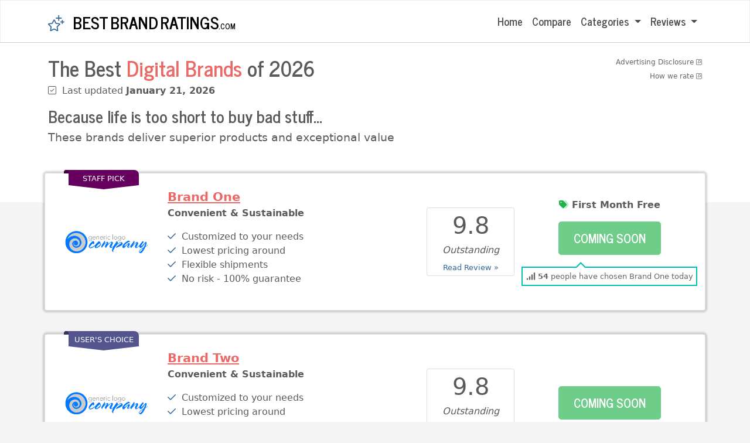

--- FILE ---
content_type: text/html; charset=UTF-8
request_url: https://www.bestbrandratings.com/categories/digital/
body_size: 7209
content:
<!DOCTYPE html>
<html lang="en">
	<head>
		<meta charset="utf-8">
<title>Digital Best Brand Rating Reviews - Best Brand - UPDATED January 2026</title>
<meta name="viewport" content="width=device-width, initial-scale=1">
<meta name="description" content="Looking for Digital Best Brand Ratings? best brand review? We rank the top Digital Best Brand Ratings of 2026. Compare the top brands and choose the best one for you.">
<meta name="robots" content="noindex"><link rel="stylesheet" href="/css/bootstrap.min-journal.css">
<link rel="stylesheet" href="/css/override.css">
<script src="https://kit.fontawesome.com/5f184931ed.js" crossorigin="anonymous"></script>



			</head>
	<body style="background-color: #f4f4f4;">
			
		<div class="navbar navbar-expand-lg navbar-light bg-light" style="border-bottom:1px solid #cfcfcf;">
	<div class="container">
		<a href="/" class="navbar-brand fs-3 d-none d-sm-block"><i class="fal fa-stars fs-3 text-info"></i>&nbsp;&nbsp;best<b style="margin:0px 3px;">brand</b>ratings<span style="font-size:0.8rem;">.com</span></a>
		<a href="/" class="navbar-brand fs-6 d-block d-sm-none"><i class="fal fa-stars fs-3 text-info"></i>&nbsp;&nbsp;best<b style="margin:0px 3px;">brand</b>ratings<span style="font-size:0.8rem;">.com</span></a>
		<button class="navbar-toggler" type="button" data-bs-toggle="collapse" data-bs-target="#navbarResponsive" aria-controls="navbarResponsive" aria-expanded="false" aria-label="Toggle navigation">
			<span class="navbar-toggler-icon"></span>
		</button>
		<div class="collapse navbar-collapse" id="navbarResponsive">

			<ul class="navbar-nav ms-md-auto">
								<li class="nav-item">
					<a class="nav-link" href="/">Home</a>
				</li>
				<li class="nav-item">
					<a class="nav-link" href="/">Compare</a>
				</li>
				<li class="nav-item dropdown">
					<a class="nav-link dropdown-toggle" data-bs-toggle="dropdown" href="#" id="themes">Categories <span class="caret"></span></a>
					<div class="dropdown-menu">
												<a class="dropdown-item" href="/categories/digital/">Digital</a>
												<a class="dropdown-item" href="/categories/analog/">Analog</a>
												<a class="dropdown-item" href="/categories/subscription/">subscription</a>
											</div>
				</li>
				<li class="nav-item dropdown">
					<a class="nav-link dropdown-toggle" data-bs-toggle="dropdown" href="#" id="themes">Reviews <span class="caret"></span></a>
					<div class="dropdown-menu">
												<a class="dropdown-item" href="/reviews/brand-one-review/">Brand One</a>
												<a class="dropdown-item" href="/reviews/brand-two-review/">Brand Two</a>
												<a class="dropdown-item" href="/reviews/the-third-brand-review/">The Third Brand</a>
												<a class="dropdown-item" href="/reviews/brand-foursies-review/">Brand Foursies</a>
											</div>
				</li>
			</ul>
		</div>
	</div>
</div>		<!-- lead d -->
<div class="jumbotron d-none d-md-block" style="background-color: #fff;">
	<div class="container">
		<div class="float-right">
			<a href="#" class="ad-disc-a float-right" data-bs-toggle="modal" data-bs-target="#disc-modal" style="color:#666666;">Advertising Disclosure <i class="fal fa-external-link-square-alt text-small"></i></a>
			<br>
			<a href="/how-we-rate/" class="ad-disc-a float-right" target="_blank" style="color:#666666;">How we rate <i class="fal fa-external-link-square-alt text-small"></i></a>
		</div>
		<h1 style="font-weight:900; font-size:2.2rem;">The Best <span class="text-primary">Digital Brands</span> of 2026</h1>
		<p><i class="fal fa-check-square"></i>&nbsp;&nbsp;Last updated <b>January 21, 2026</b></p>
		<h3>Because life is too short to buy bad stuff...</h3>
		<p style="font-size: 1.2rem;">These brands deliver superior products and exceptional value</p>
	</div>
</div>

<!-- lead m -->
<div class="container d-block d-md-none text-center" style="background-color: #fff; padding-bottom:70px; padding-top:12px;">
	<h1 style="font-weight:900; font-size:1.5rem;">The Best <span class="text-primary">Digital Brands</span> of 2026</h1>
	<p style="font-size: 1.2rem;">These brands deliver superior products and exceptional value</p>
	<p class="text-center">
		<a href="#" class="ad-disc-a" data-bs-toggle="modal" data-bs-target="#disc-modal" style="color:#666666;">Advertising Disclosure</a>
		<span class="ad-disc-a">|</span>
		<a href="/how-we-rate/" class="ad-disc-a " target="_blank" style="color:#666666;">How We Rate</a>
	</p>
	<p class="text-center" style="font-size:1rem;"><i class="fal fa-check-square"></i>&nbsp;&nbsp;Last updated <b>January 21, 2026</b></p>
</div>		<div class="container listing-container" style="margin-top:-70px;">
	<!-- d -->
	<div class="card card-glow listing d-none d-md-block">

				<div class="ribbon">
			<span class="ribbon1">
				<span>STAFF PICK</span>
			</span>
		</div>
				
		<div class="row align-items-center">
			<div class="col-sm-auto text-center" style="max-width:200px;">
				<a href="/reviews/brand-one-review/" class="out" target="_blank" adv="brand-one"><img src="/img/_generic/brand-one-square.png" class="listing-logo" /></a>
			</div>
			<div class="col d-none d-lg-block">
				<a href="/reviews/brand-one-review/" class="listing-title out" target="_blank" adv="brand-one">Brand One</a>
				<br>
				<p>
					<b class="">Convenient & Sustainable</b>
				</p>
				<p>
										<i class="far fa-check text-info"></i>&nbsp;&nbsp;Customized to your needs<br>
										<i class="far fa-check text-info"></i>&nbsp;&nbsp;Lowest pricing around<br>
										<i class="far fa-check text-info"></i>&nbsp;&nbsp;Flexible shipments<br>
										<i class="far fa-check text-info"></i>&nbsp;&nbsp;No risk - 100% guarantee<br>
									</p>
			</div>
			<div class="col-sm-auto text-center">
				<div class="card" style="width:150px;">
					<span class="fs-1">9.8</span>
					<span class="fw-light mb-2"><em>Outstanding</em></span>
					<div class="stars-sm"></div>
					<a href="/reviews/brand-one-review/" class="read-review text-info  out mb-1" trk_url="/go/1/" target="_blank" adv="brand-one">Read Review &raquo;</a>
				</div>
			</div>
			<div class="col-sm-auto text-center cta-col">
				<div class="fw-bold fs-6 mb-3"><i class="fad fa-tags text-success"></i>&nbsp;First Month Free</div>				<a href="/reviews/brand-one-review/" class="btn btn-lg btn-success cta-btn fw-bold out disabled" target="_blank" adv="brand-one">COMING SOON</a>
								<div class="bubble"><i class="fad fa-signal-alt"></i>&nbsp;<b>54</b> people have chosen Brand One today</div>
							</div>
						<div class="col-12 d-md-block d-lg-none text-center mt-3">
				<p>
					<b class="">Convenient & Sustainable</b>
				</p>
				<p>
										<i class="far fa-check text-info"></i>&nbsp;Customized to your needs&nbsp;&nbsp;&nbsp;&nbsp;
										<i class="far fa-check text-info"></i>&nbsp;Lowest pricing around&nbsp;&nbsp;&nbsp;&nbsp;
										<i class="far fa-check text-info"></i>&nbsp;Flexible shipments&nbsp;&nbsp;&nbsp;&nbsp;
										<i class="far fa-check text-info"></i>&nbsp;No risk - 100% guarantee&nbsp;&nbsp;&nbsp;&nbsp;
									</p>
			</div>
					</div>
	</div>

	<!-- m -->
	<div class="card card-glow listing d-block d-md-none">

				<div class="ribbon">
			<span class="ribbon1">
				<span>STAFF PICK</span>
			</span>
		</div>
				
		<div class="row align-items-center">
			<div class="col-4 text-center">
				<a href="/reviews/brand-one-review/" class="out" target="_blank" adv="brand-one"><img src="/img/_generic/brand-one-square.png" class="listing-logo-m" /></a>
			</div>
			<div class="col-8 text-center">
				<div class="fw-bold fs-6 mb-1"><i class="fad fa-tags text-success"></i>&nbsp;First Month Free</div>				<a href="/reviews/brand-one-review/" class="btn btn-lg btn-block btn-success cta-btn-m out disabled" target="_blank" adv="brand-one">COMING SOON</a>
			</div>

						<div class="bubble-sm" style="margin-top:15px;"><i class="fad fa-signal-alt"></i>&nbsp;<b>45</b> people have chosen Brand One today</div>
			
			<hr class="mt-3">
			<div class="col-4 text-center">
				<div class="card" style="width:">
					<span class="fs-3">9.8</span>
					<div class="stars-sm"></div>
					<a href="/reviews/brand-one-review/" class="read-review text-info  out mb-1" trk_url="/go/1/" target="_blank" adv="brand-one">Read Review &raquo;</a>
				</div>
			</div>
			<div class="col-8">
				<p style="font-size:12px;">
										<i class="far fa-check text-info"></i>&nbsp;&nbsp;Customized to your needs<br>
										<i class="far fa-check text-info"></i>&nbsp;&nbsp;Lowest pricing around<br>
										<i class="far fa-check text-info"></i>&nbsp;&nbsp;Flexible shipments<br>
										<i class="far fa-check text-info"></i>&nbsp;&nbsp;No risk - 100% guarantee<br>
									</p>
			</div>


		</div>
	</div>

</div>

<div id="scroll-past-me"></div>
<div class="container listing-container" >
	<!-- d -->
	<div class="card card-glow listing d-none d-md-block">

						<div class="ribbon">
			<span class="ribbon2">
				<span>USER'S CHOICE</span>
			</span>
		</div>
		
		<div class="row align-items-center">
			<div class="col-sm-auto text-center" style="max-width:200px;">
				<a href="/reviews/brand-two-review/" class="out" target="_blank" adv="brand-two"><img src="/img/_generic/brand-two-square.png" class="listing-logo" /></a>
			</div>
			<div class="col d-none d-lg-block">
				<a href="/reviews/brand-two-review/" class="listing-title out" target="_blank" adv="brand-two">Brand Two</a>
				<br>
				<p>
					<b class="">Convenient & Sustainable</b>
				</p>
				<p>
										<i class="far fa-check text-info"></i>&nbsp;&nbsp;Customized to your needs<br>
										<i class="far fa-check text-info"></i>&nbsp;&nbsp;Lowest pricing around<br>
										<i class="far fa-check text-info"></i>&nbsp;&nbsp;Flexible shipments<br>
										<i class="far fa-check text-info"></i>&nbsp;&nbsp;No risk - 100% guarantee<br>
									</p>
			</div>
			<div class="col-sm-auto text-center">
				<div class="card" style="width:150px;">
					<span class="fs-1">9.8</span>
					<span class="fw-light mb-2"><em>Outstanding</em></span>
					<div class="stars-sm"></div>
					<a href="/reviews/brand-two-review/" class="read-review text-info  out mb-1" trk_url="/go/2/" target="_blank" adv="brand-two">Read Review &raquo;</a>
				</div>
			</div>
			<div class="col-sm-auto text-center cta-col">
								<a href="/reviews/brand-two-review/" class="btn btn-lg btn-success cta-btn fw-bold out disabled" target="_blank" adv="brand-two">COMING SOON</a>
							</div>
						<div class="col-12 d-md-block d-lg-none text-center mt-3">
				<p>
					<b class="">Convenient & Sustainable</b>
				</p>
				<p>
										<i class="far fa-check text-info"></i>&nbsp;Customized to your needs&nbsp;&nbsp;&nbsp;&nbsp;
										<i class="far fa-check text-info"></i>&nbsp;Lowest pricing around&nbsp;&nbsp;&nbsp;&nbsp;
										<i class="far fa-check text-info"></i>&nbsp;Flexible shipments&nbsp;&nbsp;&nbsp;&nbsp;
										<i class="far fa-check text-info"></i>&nbsp;No risk - 100% guarantee&nbsp;&nbsp;&nbsp;&nbsp;
									</p>
			</div>
					</div>
	</div>

	<!-- m -->
	<div class="card card-glow listing d-block d-md-none">

						<div class="ribbon">
			<span class="ribbon2">
				<span>USER'S CHOICE</span>
			</span>
		</div>
		
		<div class="row align-items-center">
			<div class="col-4 text-center">
				<a href="/reviews/brand-two-review/" class="out" target="_blank" adv="brand-two"><img src="/img/_generic/brand-two-square.png" class="listing-logo-m" /></a>
			</div>
			<div class="col-8 text-center">
								<a href="/reviews/brand-two-review/" class="btn btn-lg btn-block btn-success cta-btn-m out disabled" target="_blank" adv="brand-two">COMING SOON</a>
			</div>

			
			<hr class="mt-3">
			<div class="col-4 text-center">
				<div class="card" style="width:">
					<span class="fs-3">9.8</span>
					<div class="stars-sm"></div>
					<a href="/reviews/brand-two-review/" class="read-review text-info  out mb-1" trk_url="/go/2/" target="_blank" adv="brand-two">Read Review &raquo;</a>
				</div>
			</div>
			<div class="col-8">
				<p style="font-size:12px;">
										<i class="far fa-check text-info"></i>&nbsp;&nbsp;Customized to your needs<br>
										<i class="far fa-check text-info"></i>&nbsp;&nbsp;Lowest pricing around<br>
										<i class="far fa-check text-info"></i>&nbsp;&nbsp;Flexible shipments<br>
										<i class="far fa-check text-info"></i>&nbsp;&nbsp;No risk - 100% guarantee<br>
									</p>
			</div>


		</div>
	</div>

</div>


<div class="container listing-container" >
	<!-- d -->
	<div class="card card-glow listing d-none d-md-block">

						<div class="ribbon">
			<span class="ribbon2">
				<span>USER'S CHOICE</span>
			</span>
		</div>
		
		<div class="row align-items-center">
			<div class="col-sm-auto text-center" style="max-width:200px;">
				<a href="/reviews/the-third-brand-review/" class="out" target="_blank" adv="the-third-brand"><img src="/img/_generic/the-third-brand-square.png" class="listing-logo" /></a>
			</div>
			<div class="col d-none d-lg-block">
				<a href="/reviews/the-third-brand-review/" class="listing-title out" target="_blank" adv="the-third-brand">The Third Brand</a>
				<br>
				<p>
					<b class="">Convenient & Sustainable</b>
				</p>
				<p>
										<i class="far fa-check text-info"></i>&nbsp;&nbsp;Customized to your needs<br>
										<i class="far fa-check text-info"></i>&nbsp;&nbsp;Lowest pricing around<br>
										<i class="far fa-check text-info"></i>&nbsp;&nbsp;Flexible shipments<br>
										<i class="far fa-check text-info"></i>&nbsp;&nbsp;No risk - 100% guarantee<br>
									</p>
			</div>
			<div class="col-sm-auto text-center">
				<div class="card" style="width:150px;">
					<span class="fs-1">9.8</span>
					<span class="fw-light mb-2"><em>Outstanding</em></span>
					<div class="stars-sm"></div>
					<a href="/reviews/the-third-brand-review/" class="read-review text-info  out mb-1" trk_url="/go/3/" target="_blank" adv="the-third-brand">Read Review &raquo;</a>
				</div>
			</div>
			<div class="col-sm-auto text-center cta-col">
								<a href="/reviews/the-third-brand-review/" class="btn btn-lg btn-success cta-btn fw-bold out disabled" target="_blank" adv="the-third-brand">COMING SOON</a>
							</div>
						<div class="col-12 d-md-block d-lg-none text-center mt-3">
				<p>
					<b class="">Convenient & Sustainable</b>
				</p>
				<p>
										<i class="far fa-check text-info"></i>&nbsp;Customized to your needs&nbsp;&nbsp;&nbsp;&nbsp;
										<i class="far fa-check text-info"></i>&nbsp;Lowest pricing around&nbsp;&nbsp;&nbsp;&nbsp;
										<i class="far fa-check text-info"></i>&nbsp;Flexible shipments&nbsp;&nbsp;&nbsp;&nbsp;
										<i class="far fa-check text-info"></i>&nbsp;No risk - 100% guarantee&nbsp;&nbsp;&nbsp;&nbsp;
									</p>
			</div>
					</div>
	</div>

	<!-- m -->
	<div class="card card-glow listing d-block d-md-none">

						<div class="ribbon">
			<span class="ribbon2">
				<span>USER'S CHOICE</span>
			</span>
		</div>
		
		<div class="row align-items-center">
			<div class="col-4 text-center">
				<a href="/reviews/the-third-brand-review/" class="out" target="_blank" adv="the-third-brand"><img src="/img/_generic/the-third-brand-square.png" class="listing-logo-m" /></a>
			</div>
			<div class="col-8 text-center">
								<a href="/reviews/the-third-brand-review/" class="btn btn-lg btn-block btn-success cta-btn-m out disabled" target="_blank" adv="the-third-brand">COMING SOON</a>
			</div>

			
			<hr class="mt-3">
			<div class="col-4 text-center">
				<div class="card" style="width:">
					<span class="fs-3">9.8</span>
					<div class="stars-sm"></div>
					<a href="/reviews/the-third-brand-review/" class="read-review text-info  out mb-1" trk_url="/go/3/" target="_blank" adv="the-third-brand">Read Review &raquo;</a>
				</div>
			</div>
			<div class="col-8">
				<p style="font-size:12px;">
										<i class="far fa-check text-info"></i>&nbsp;&nbsp;Customized to your needs<br>
										<i class="far fa-check text-info"></i>&nbsp;&nbsp;Lowest pricing around<br>
										<i class="far fa-check text-info"></i>&nbsp;&nbsp;Flexible shipments<br>
										<i class="far fa-check text-info"></i>&nbsp;&nbsp;No risk - 100% guarantee<br>
									</p>
			</div>


		</div>
	</div>

</div>


<div class="container listing-container" >
	<!-- d -->
	<div class="card card-glow listing d-none d-md-block">

						<div class="ribbon">
			<span class="ribbon2">
				<span>USER'S CHOICE</span>
			</span>
		</div>
		
		<div class="row align-items-center">
			<div class="col-sm-auto text-center" style="max-width:200px;">
				<a href="/reviews/brand-foursies-review/" class="out" target="_blank" adv="brand-foursies"><img src="/img/_generic/brand-foursies-square.png" class="listing-logo" /></a>
			</div>
			<div class="col d-none d-lg-block">
				<a href="/reviews/brand-foursies-review/" class="listing-title out" target="_blank" adv="brand-foursies">Brand Foursies</a>
				<br>
				<p>
					<b class="">Convenient & Sustainable</b>
				</p>
				<p>
										<i class="far fa-check text-info"></i>&nbsp;&nbsp;Customized to your needs<br>
										<i class="far fa-check text-info"></i>&nbsp;&nbsp;Lowest pricing around<br>
										<i class="far fa-check text-info"></i>&nbsp;&nbsp;Flexible shipments<br>
										<i class="far fa-check text-info"></i>&nbsp;&nbsp;No risk - 100% guarantee<br>
									</p>
			</div>
			<div class="col-sm-auto text-center">
				<div class="card" style="width:150px;">
					<span class="fs-1">9.8</span>
					<span class="fw-light mb-2"><em>Outstanding</em></span>
					<div class="stars-sm"></div>
					<a href="/reviews/brand-foursies-review/" class="read-review text-info  out mb-1" trk_url="/go/4/" target="_blank" adv="brand-foursies">Read Review &raquo;</a>
				</div>
			</div>
			<div class="col-sm-auto text-center cta-col">
								<a href="/reviews/brand-foursies-review/" class="btn btn-lg btn-success cta-btn fw-bold out disabled" target="_blank" adv="brand-foursies">COMING SOON</a>
							</div>
						<div class="col-12 d-md-block d-lg-none text-center mt-3">
				<p>
					<b class="">Convenient & Sustainable</b>
				</p>
				<p>
										<i class="far fa-check text-info"></i>&nbsp;Customized to your needs&nbsp;&nbsp;&nbsp;&nbsp;
										<i class="far fa-check text-info"></i>&nbsp;Lowest pricing around&nbsp;&nbsp;&nbsp;&nbsp;
										<i class="far fa-check text-info"></i>&nbsp;Flexible shipments&nbsp;&nbsp;&nbsp;&nbsp;
										<i class="far fa-check text-info"></i>&nbsp;No risk - 100% guarantee&nbsp;&nbsp;&nbsp;&nbsp;
									</p>
			</div>
					</div>
	</div>

	<!-- m -->
	<div class="card card-glow listing d-block d-md-none">

						<div class="ribbon">
			<span class="ribbon2">
				<span>USER'S CHOICE</span>
			</span>
		</div>
		
		<div class="row align-items-center">
			<div class="col-4 text-center">
				<a href="/reviews/brand-foursies-review/" class="out" target="_blank" adv="brand-foursies"><img src="/img/_generic/brand-foursies-square.png" class="listing-logo-m" /></a>
			</div>
			<div class="col-8 text-center">
								<a href="/reviews/brand-foursies-review/" class="btn btn-lg btn-block btn-success cta-btn-m out disabled" target="_blank" adv="brand-foursies">COMING SOON</a>
			</div>

			
			<hr class="mt-3">
			<div class="col-4 text-center">
				<div class="card" style="width:">
					<span class="fs-3">9.8</span>
					<div class="stars-sm"></div>
					<a href="/reviews/brand-foursies-review/" class="read-review text-info  out mb-1" trk_url="/go/4/" target="_blank" adv="brand-foursies">Read Review &raquo;</a>
				</div>
			</div>
			<div class="col-8">
				<p style="font-size:12px;">
										<i class="far fa-check text-info"></i>&nbsp;&nbsp;Customized to your needs<br>
										<i class="far fa-check text-info"></i>&nbsp;&nbsp;Lowest pricing around<br>
										<i class="far fa-check text-info"></i>&nbsp;&nbsp;Flexible shipments<br>
										<i class="far fa-check text-info"></i>&nbsp;&nbsp;No risk - 100% guarantee<br>
									</p>
			</div>


		</div>
	</div>

</div>



		<div class="mt-5 mb-5" style="background-color:#ffffff;">
	<hr>
	<div class="container">

		<div class="row">
			<h4 class="mt-3">Why These Companies?</h4>
			<h6 class="mb-3">Below are some of the things we consider when rating companies. Read more about <a href="/how-we-rate/">how we rate</a>.</h5>
		</div>

		<div class="row align-items-center">
			<div class="col-6 col-md-3 d-grid mb-2">
				<button class="btn btn-outline-secondary fs-5" style="border-radius: 500px;">
					<i class="fad fa-dollar-sign text-primary"></i>&nbsp;&nbsp;Price
				</button>
			</div>
			<div class="col-6 col-md-3 d-grid mb-2">
				<button class="btn btn-outline-secondary fs-5" style="border-radius: 500px;">
					<i class="fad fa-analytics text-primary"></i>&nbsp;&nbsp;Popularity
				</button>
			</div>
			<div class="col-6 col-md-3 d-grid mb-2">
				<button class="btn btn-outline-secondary fs-5" style="border-radius: 500px;">
					<i class="fad fa-thumbs-up text-primary"></i>&nbsp;&nbsp;Reputation
				</button>
			</div>
			<div class="col-6 col-md-3 d-grid mb-2">
				<button class="btn btn-outline-secondary fs-5" style="border-radius: 500px;">
					<i class="fad fa-piggy-bank text-primary"></i>&nbsp;&nbsp;Savings
				</button>
			</div>
			<div class="col-6 col-md-3 d-grid mb-2">
				<button class="btn btn-outline-secondary fs-5" style="border-radius: 500px;">
					<i class="fad fa-ballot-check text-primary"></i>&nbsp;&nbsp;Selection
				</button>
			</div>
			<div class="col-6 col-md-3 d-grid mb-2">
				<button class="btn btn-outline-secondary fs-5" style="border-radius: 500px;">
					<i class="fad fa-smile text-primary"></i>&nbsp;&nbsp;Reviews
				</button>
			</div>
			<div class="col-6 col-md-3 d-grid mb-2">
				<button class="btn btn-outline-secondary fs-5" style="border-radius: 500px;">
					<i class="fad fa-money-check-alt text-primary"></i>&nbsp;&nbsp;Transparency
				</button>
			</div>
			<div class="col-6 col-md-3 d-grid mb-2">
				<button class="btn btn-outline-secondary fs-5" style="border-radius: 500px;">
					<i class="fad fa-tags text-primary"></i>&nbsp;&nbsp;Coupon Codes
				</button>
			</div>
		</div>
	</div>
	<hr class="mt-4">
</div>			<div class="bg-white mt-5 mb-5">
		<div class="container">
			<div class="row">
				<div class="col mt-5 mb-5">
					

<h2>What To Consider When Choosing a Brand</h2>

<p>Consider everything when choosing a brand.</p>

<h3>How to Choose a Brand</h3>

<p>Flip a coin.</p>

<h3>How Do Brands Work?</h3>

<p>Marketing</p>

<h3>Different Types of Brands</h3>

<p>Consider <a href="/go/1/" class="fs-6 fw-bold out" target="_blank" adv="brand-one">Brand One</a> and <a href="/go/2/" class="fs-6 fw-bold out" target="_blank" adv="brand-two">Brand Two</a>. <a href="/go/3/" class="fs-6 fw-bold out" target="_blank" adv="the-third-brand">The Third Brand</a> is also worth considering</p>

				</div>
			</div>
		</div>
	</div>
		<div class="footer" id="footer">
	<div class="container">
		<div class="row mt-4 mb-4">
			<div class="col-12 col-lg-auto mb-3">
				<div class="row">
					<div class="col-12 mb-3">
						<h6 style="color:#d5d5d5" class="fw-bold">QUICK LINKS</h6>
					</div>
					<div class="col-6">
						<a href="/">Home</a>
						<hr class="hr-slim">
						<a href="/c/advertising-disclosure.php">Advertising Disclosure</a>
						<hr class="hr-slim">
						<a href="/c/terms.php">Terms of Use</a>
					</div>
					<div class="col-6">
						<a href="/how-we-rate/">How We Rate</a><br>
						<hr class="hr-slim">
						<a href="/c/privacy.php">Privacy Policy</a>
						<hr class="hr-slim">
						<a href="/c/cookie.php">Cookie Policy</a>
					</div>
				</div>
			</div>
			<div class="col">
				<div class="row">
					<div class="col-12 mb-3">
						<hr class="d-block d-lg-none">
						<h6 style="color:#d5d5d5" class="fw-bold">CONTACT US</h6>
					</div>

					<div class="col-12 col-lg-4">
						<input style="color:#fff!important;" type="text" class="form-control fc-dark" id="contact-name" name="name" placeholder="Your name" required>
						<br>
						<input style="color:#fff!important;" type="email" class="form-control fc-dark" id="contact-email" name="email" placeholder="Email address" required>
						<br class="d-block d-lg-none">
					</div>
					<div class="col-12 col-lg-8">
						<textarea style="color:#fff!important;" class="form-control fc-dark" id="contact-message" rows="3" style="height:100%;" name="message" placeholder="Ideas? Questions? Recommended products?" required></textarea>
					</div>
					<div class="col-12 text-right">
						<br>
						<button id="form-submit" type="button" class="btn btn-outline-warning" style="width:200px;">Submit</button>
					</div>

				</div>
			</div>
		</div>
	</div>
</div>

<div class="sub-footer">
	<div class="container">
		<div class="row align-items-center">
			<div class="col-12 text-center mb-3">
				<a href="/" class="fs-3"><i class="fal fa-stars fs-3 text-info"></i>&nbsp;&nbsp;best<b style="margin:0px 3px;">brand</b>ratings<span style="font-size:0.8rem;">.com</span></a>
				<hr>
			</div>
			<div class="col fw-light">
				<span style="font-weight: bold !important;">Disclaimer</span>: We built BestBrandRatings.com with the goal of becoming the go-to destination for finding helpful information about best brand ratings - companies, products, prices, reviews, and more. We hope you agree!
				As a user-supported site, we are able to remain a top-quality and 100% free service by partnering with some or all of the companies featured on our site. These companies pay advertising or referral fees, and such fees may be factored into how, where, and in what order they're listed on the site, along with our proprietary ranking algorithm, which considers, but is not limited to: user popularity, referral rate, consumer reviews, pricing, corporate responsibility, and other subjective factors.
				As such, the ratings and reviews on this site are provided "as-is", and we make no guarantees or warranties regarding any of the information you see, nor do our ratings signify endorsement of companies or their products. While we try to rate as many companies as possible, we aren't necessarily able to review all brands and offers available. Similarly, we endeavor to provide accurate, up-to-date information, however the companies featured on this site may change their pricing, offers, or terms at any time.
				We are not an investment adviser, loan provider, or a broker and we do not offer loans or mortgages directly to end users, but only allows users to match with lending partners and platforms that may extend a loan. All loan approval decisions and terms are determined by the loan providers at the time of your application with them. Any matching request submitted through our website does not constitute a loan application and you will have to submit a loan application to the respective lender before the lender provides you with an actual offer. We do not warrant that you will be approved for a loan, nor that you will be offered a loan with the same terms presented on our website.
				Services may not be available in all states. Insurance products are governed by the terms in the applicable insurance policy. Approval for coverage, premiums, commissions and fees, and other policy obligations are the sole responsibility of the underwriting insurer. The information on this site does not modify any insurance policy terms in any way.
				Reproduction in whole or in part is strictly prohibited.
				For more information, learn about <a href="/how-we-rate/" rel="nofollow noopener noreferrer" style="font-weight: bold !important;">How We Rate</a> or dig into our full <a href="/c/terms.php" rel="nofollow noopener noreferrer" style="font-weight: bold !important;">Terms of Use</a>.
				<p class="mt-2">&copy;2026 All Rights Reserved</p>
			</div>
		</div>
	</div>
</div>		<div class="container-fluid">
	<div class="row align-items-center" id="top-pick" style="display:none; position:fixed; background:#fff; top:0; width:100%; z-index:1001; height:80px; -webkit-box-shadow: 1px 1px 24px 1px rgba(0,0,0,0.5); -moz-box-shadow: 1px 1px 24px 1px rgba(0,0,0,0.5); box-shadow: 1px 1px 24px 1px rgba(0,0,0,0.5);">
		<div class="container">
			<div class="row">
				<div class="col fs-3 text-center">
					Get <span class="fw-bold">First Month Free</span> with Brand One					<a href="/go/1/" adv="brand-one" class="btn btn-lg btn-success out" style="margin-left:30px;" target="_blank" rel="nofollow noopener">GET DEAL&nbsp;&nbsp;<i class="far fa-arrow-circle-right"></i></a>
				</div>
			</div>
		</div>
	</div>
	<div class="row no-gutters" id="top-pick-mobile" style="display:none; position:fixed; bottom: 0; width:100%; z-index:1001; heeight:80px; -webkit-box-shadow: 1px 1px 24px 1px rgba(0,0,0,0.5); -moz-box-shadow: 1px 1px 24px 1px rgba(0,0,0,0.5); box-shadow: 1px 1px 24px 1px rgba(0,0,0,0.5);">
		<a href="/go/1/" adv="brand-one" rel="nofollow noopener" target="_blank" class="btn btn-lg btn-success btn-block out" style="-webkit-border-radius: 0px; -moz-border-radius: 0px; border-radius: 0px; font-size: 1.4rem;">Get <span class="fw-bold">First Month Free</span> with Brand One&nbsp;&nbsp;<i class="far fa-arrow-circle-right"></i></a>
	</div>
</div>		<div class="modal" id="disc-modal" tabindex="-1">
	<div class="modal-dialog">
		<div class="modal-content">
			<div class="modal-header">
				<h5 class="modal-title">Advertising Disclosure</h5>
				<button type="button" class="btn-close" data-bs-dismiss="modal" aria-label="Close"></button>
			</div>
			<div class="modal-body">
				<p>We built BestBrandRatings.com with the goal of becoming the go-to destination for finding helpful information about best brand ratings - companies, products, prices, reviews, and more. We hope you agree!</p>
				<p>As a user-supported site, we are able to remain a top-quality and 100% free service by partnering with some or all of the companies featured on our site. These companies pay advertising or referral fees, and such fees may be factored into how, where, and in what order they're listed on the site, along with our proprietary ranking algorithm, which considers, but is not limited to: user popularity, referral rate, consumer reviews, pricing, corporate responsibility, and other subjective factors.</p>
				<p>As such, the ratings and reviews on this site are provided "as-is", and we make no guarantees or warranties regarding any of the information you see, nor do our ratings signify endorsement of companies or their products. While we try to rate as many companies as possible, we aren't necessarily able to review all brands and offers available. Similarly, we endeavor to provide accurate, up-to-date information, however the companies featured on this site may change their pricing, offers, or terms at any time.</p>
				<p>For more information, learn about <a href="/how-we-rate/" rel="nofollow noopener noreferrer">How We Rate</a> or dig into our full <a href="/c/terms.php" rel="nofollow noopener noreferrer">Terms of Use</a>.</p>
			</div>
			<div class="modal-footer">
				<button type="button" class="btn btn-secondary btn-sm" data-bs-dismiss="modal">Close</button>
			</div>
		</div>
	</div>
</div>

<div class="modal" id="offer-modal" tabindex="-1">
	<div class="modal-dialog modal-lg">
		<div class="modal-content">
			<div class="modal-body">
				Get <span class="fw-bold">First Month Free</span> with Brand One				<a href="/go/1/" class="btn btn-lg btn-danger out" style="margin-left:30px;">CLAIM OFFER&nbsp;&nbsp;<i class="far fa-arrow-circle-right"></i></a>
			</div>
		</div>
	</div>
</div>		<script src="https://code.jquery.com/jquery-3.6.0.min.js" integrity="sha256-/xUj+3OJU5yExlq6GSYGSHk7tPXikynS7ogEvDej/m4=" crossorigin="anonymous"></script>
<script src="https://cdn.jsdelivr.net/npm/bootstrap@5.1.0/dist/js/bootstrap.bundle.min.js" integrity="sha384-U1DAWAznBHeqEIlVSCgzq+c9gqGAJn5c/t99JyeKa9xxaYpSvHU5awsuZVVFIhvj" crossorigin="anonymous"></script>
<script src="/js/stickit.js"></script>


<script type="text/javascript">
	var tooltipTriggerList = [].slice.call(document.querySelectorAll('[data-bs-toggle="tooltip"]'));
	var tooltipList = tooltipTriggerList.map(function (tooltipTriggerEl) {
	  return new bootstrap.Tooltip(tooltipTriggerEl, {placement: 'auto', trigger:'click hover'})
	});

	$('.out').on('click', function(e) {
		//e.preventDefault();
		var adv = $(this).attr('adv');
		var path = "/outbound/" + adv + "/";
			});

	$(window).scroll(function(){
		var scroll = $(window).scrollTop();
		var os = $('#scroll-past-me').offset().top;
		var ht = -80; //height adjustment
		var w = window.innerWidth; //check if mobile
		var divtoshow = 'top-pick';
		if (w < 900) { divtoshow = 'top-pick-mobile'; }
		if (scroll > os + ht) {
			$('#' + divtoshow).slideDown(175);
		}
		if (scroll < os + ht) {
			$('#' + divtoshow).slideUp(175);
		}
	});
	document.addEventListener("contextmenu", function(e){ e.preventDefault() }, false);
	document.addEventListener("copy", function(e){ e.clipboardData.setData("text/plain", "This function has been disabled on this website."); e.preventDefault() }, false);

	$('#form-submit').on('click', function(){
		var message = $('#contact-message').val();
		var name = $('#contact-name').val();
		var email = $('#contact-email').val();
		$.ajax({
			type: 'post',
			url: '/ops/',
			data: 'o=m&name=' + name + '&email=' + email + '&message=' + message,
			success: function(data) {
				//console.log(data);
				$('#form-submit').removeClass('btn-outline-info').addClass('btn-info disabled').html('Success! <i class="fas fa-thumbs-up"></i>')
			}
		});
	});

	$(document).ready(function(){
		var myModal = new bootstrap.Modal(document.getElementById('offer-modal'));
		//myModal.show();

		$('a.review-click').click(function(e){
			//e.preventDefault();
			var trk_url = $(this).attr('trk_url');
			setTimeout(function(){ window.location.replace(trk_url);},300);
		});
	});

</script>
		<!-- WEBSITE -->
<script type="application/ld+json">
{
"@context" : "http://schema.org",
"@type" : "WebSite", 
"name" : "BestBrandRatings.com",
"url" : "https://www.bestbrandratings.com/",
  "potentialAction" : {
	"@type" : "SearchAction",
	"target" : "https://www.bestbrandratings.com/search/?s={search_term}",
	"query-input" : "required name=search_term"
  }                 
}
</script>

<!-- ORGANIZATION -->
<script type="application/ld+json">
{ "@context" : "http://schema.org",
"@type" : "Organization",
"legalName" : "BestBrandRatings.com",
"url" : "https://www.bestbrandratings.com/",
"contactPoint" : [{
"@type" : "ContactPoint",
"email" : "info@bestbrandratings.com",
"contactType" : "customer service"
}]}
</script>


<!-- BREADCRUMBS -->
<script type="application/ld+json">
{
  "@context": "http://schema.org",
  "@type": "BreadcrumbList",
  "itemListElement": [
{
"@type": "ListItem",
"position": 1,
"item": {
	"@id": "https://www.bestbrandratings.com/",
	"name": "BestBrandRatings.com"
	}
}
,{
"@type": "ListItem",
"position": 2,
"item": {
	"@id": "https://www.bestbrandratings.com/categories/",
	"name": "Categories"
	}
}
,{
"@type": "ListItem",
"position": 3,
"item": {
	"@id": "https://www.bestbrandratings.com/categories/digital/",
	"name": "Digital"
	}
}
]}
</script>	<script defer src="https://static.cloudflareinsights.com/beacon.min.js/vcd15cbe7772f49c399c6a5babf22c1241717689176015" integrity="sha512-ZpsOmlRQV6y907TI0dKBHq9Md29nnaEIPlkf84rnaERnq6zvWvPUqr2ft8M1aS28oN72PdrCzSjY4U6VaAw1EQ==" data-cf-beacon='{"version":"2024.11.0","token":"254edc97af1a4cc5882f299ebeb68a27","r":1,"server_timing":{"name":{"cfCacheStatus":true,"cfEdge":true,"cfExtPri":true,"cfL4":true,"cfOrigin":true,"cfSpeedBrain":true},"location_startswith":null}}' crossorigin="anonymous"></script>
</body>
</html>



--- FILE ---
content_type: text/css
request_url: https://www.bestbrandratings.com/css/override.css
body_size: 1161
content:
/* square or round buttons? you decide...
* {
	-webkit-border-radius: 0!important;
	-moz-border-radius: 0!important;
	-o-border-radius: 0!important;
	border-radius: 0!important;
}
*/

body {
	font-size: 16px;
  color: #5a5a5a;
}
.jumbotron {
	padding:1.5rem 2rem 5rem 2rem;
	margin-bottom:0px;
}
.tooltip {
  max-width:350px!important;
}
.tooltip-inner {
  max-width:350px!important;
}
.footer {
	background-color: #444444;
	padding: 20px;
	color: #d65d5d5;
  font-size: 0.8rem;
}
.footer a {
	color: #d5d5d5;
  text-decoration: none;
}
.footer a:hover {
	color: #eeeeee;
}
.sub-footer {
  background-color: #222222;
  padding: 20px;
  color: #c5c3c3;
  font-size: 0.8rem;
}
.sub-footer a {
  color: #c5c3c3;
  text-decoration: none;
}
.sub-footer a:hover {
  color: #adadad;
  text-decoration: none;
}
.ad-disc-a {
  font-size: 0.75rem;
  text-decoration: none;
  //font-weight:600;
}
.ad-disc-a:hover {
  text-decoration: underline;
}
.hr-slim {
  margin-top: 5px;
  margin-bottom: 5px;
  background-color: #cdcdcd;
}

.fc-dark {
  background: none !important;
  color: #fff;
}
::placeholder { /* Chrome, Firefox, Opera, Safari 10.1+ */
  color: #ccc!important;
  opacity: 1; /* Firefox */
}
:-ms-input-placeholder { /* Internet Explorer 10-11 */
  color: #ccc!important;
}
::-ms-input-placeholder { /* Microsoft Edge */
  color: #ccc!important;
}

.text-right {
  text-align: right;
}
.text-small {
  font-size: 0.7rem !important;
}
.clearfix {
	clear:both;
}
.text-white {
  color:#ffffff;
}
.float-right {
  float: right;
}
.float-left {
  float: left;
}
.shadow-top {
	box-shadow: 0 2px 10px 0 rgba(0,0,0,0.25);
	padding: 15px;
}
.stickylink {
	font-size: 1.2rem;
}

.rank-pointer {
	width: 40px;
	height: 30px;
	position: relative;
	background: #66005e;
	float:left;
	margin-top:-25px;
	margin-left:-36px;
	padding-top: 2px;
	font-weight: 900;
	font-size:1.1rem;
	color: #fff;
	text-align: center;
}
.rank-pointer:before {
	content: "";
	position: absolute;
	right: -15px;
	bottom: 0;
	width: 0;
	height: 0;
	border-left: 15px solid #66005e;
	border-top: 15px solid transparent;
	border-bottom: 15px solid transparent;
}
.rank-pointer-sm {
	width: 30px;
	height: 20px;
	position: relative;
	background: #66005e;
	float:left;
	margin-top:-20px;
	margin-left:-35px;
	font-weight: 900;
	font-size:1\0.9rem;
	color: #fff;
	text-align: center;
}
.rank-pointer-sm:before {
	content: "";
	position: absolute;
	right: -10px;
	bottom: 0;
	width: 0;
	height: 0;
	border-left: 10px solid #66005e;
	border-top: 10px solid transparent;
	border-bottom: 10px solid transparent;
}

.ribbon {
  position: absolute;
  left: 170px;
  top: 0px;
  margin-bottom: 30px;
  background-size: cover;
  text-transform: uppercase;
  color: white;
}
.ribbon1 {
  position: absolute;
  top: -6.1px;
  right: 10px;
}
.ribbon1:after {
  position: absolute;
  content: "";
  width: 0;
  height: 0;
  border-left: 60px solid transparent;
  border-right: 60px solid transparent;
  border-top: 7px solid #66005e;
}
.ribbon1 span {
  position: relative;
  display: block;
  text-align: center;
  background: #66005e;
  font-size: 13px;
  line-height: 1;
  padding: 8px 5px 5px;
  border-top-right-radius: 8px;
  width: 120px;
}
.ribbon1 span:before, .ribbon1 span:after {
  position: absolute;
  content: "";
}
.ribbon1 span:before {
 height: 6px;
 width: 6px;
 left: -6px;
 top: 0;
 background: #66005e;
}
.ribbon1 span:after {
 height: 6px;
 width: 8px;
 left: -8px;
 top: 0;
 border-radius: 8px 8px 0 0;
 background: #41003c;
}

.ribbon2 {
  position: absolute;
  top: -6.1px;
  right: 10px;
}
.ribbon2:after {
  position: absolute;
  content: "";
  width: 0;
  height: 0;
  border-left: 60px solid transparent;
  border-right: 60px solid transparent;
  border-top: 7px solid #54558f;
}
.ribbon2 span {
  position: relative;
  display: block;
  text-align: center;
  background: #54558f;
  font-size: 13px;
  line-height: 1;
  padding: 8px 5px 5px;
  border-top-right-radius: 8px;
  width: 120px;
}
.ribbon2 span:before, .ribbon2 span:after {
  position: absolute;
  content: "";
}
.ribbon2 span:before {
 height: 6px;
 width: 6px;
 left: -6px;
 top: 0;
 background: #54558f;
}
.ribbon2 span:after {
 height: 6px;
 width: 8px;
 left: -8px;
 top: 0;
 border-radius: 8px 8px 0 0;
 background: #333458;
}







.card-glow {
	-webkit-box-shadow: 0px 0px 3px 3px rgba(50,50,50,0.2);
	-moz-box-shadow: 0px 0px 3px 3px rgba(50,50,50,0.2);
	box-shadow: 0px 0px 3px 3px rgba(50,50,50,0.2);
}

.listing {
	padding:25px;
	ccursor: pointer;
}
.listing:hover {
  -webkit-box-shadow: 0px 0px 3px 3px rgba(50, 50, 50, 0.3);
  -moz-box-shadow: 0px 0px 3px 3px rgba(50, 50, 50, 0.3);
  box-shadow: 0px 0px 3px 3px rgba(50,50,50,0.3);
}
.listing-container {
	padding:20px 6px;
}
.listing-title {
	font-size:1.3rem;
	font-weight:bold;
}
.listing-logo {
	max-width: 160px;
}
.listing-logo-m {
	width: 90%;
}
.listing-logo-m-s {
	width: 75%;
}
.listing-logo2 {
	max-width: 200px;
}
.rating {
	font-size: 1.4rem;
}

.cta-btn {
	font-size: 1.3rem;
	padding: 12px 25px;
}
.cta-btn-m {
	font-size: 1.3rem;
	padding: 12px 25px;
	margin-top:10px;
}
.cta-col {
  padding:0px;
  width:300px!important;
}
.stars {
	margin-top:15px;
	font-size:1.3rem;
}
.stars-sm {
  font-size:1.1rem;
}
.stars-xs {
  font-size:0.8rem;
}
a.read-review {
  font-size: 0.8rem;
  text-decoration: none;
}

.bubble {
  margin-top:20px;
  border: 2px solid #00bfb6;
  padding:5px;
  text-align: center;
  color: #666;
  position: relative;
  font-size:0.8rem;
}
.bubble:before {
  content: "";
  width: 0px;
  height: 0px;
  position: absolute;
  border-left: 10px solid transparent;
  border-right: 10px solid transparent;
  border-top: 10px solid transparent;
  border-bottom: 10px solid #00bfb6;
  left: 30%;
  top: -20px;
}
.bubble:after {
  content: "";
  width: 0px;
  height: 0px;
  position: absolute;
  border-left: 10px solid transparent;
  border-right: 10px solid transparent;
  border-top: 10px solid transparent;
  border-bottom: 10px solid #fff;
  left: 30%;
  top: -17px;
}

.bubble-sm {
  max-width: 300px;
  margin-top:15px;
  margin: auto;
  border: 2px solid #00bfb6;
  padding: 7px;
  text-align: center;
  color: #666;
  position: relative;
  font-size: 0.8rem;
}
.bubble-sm:before {
  content: "";
  width: 0px;
  height: 0px;
  position: absolute;
  border-left: 10px solid transparent;
  border-right: 10px solid transparent;
  border-top: 10px solid transparent;
  border-bottom: 10px solid #00bfb6;
  right: 50%;
  top: -20px;
}
.bubble-sm:after {
  content: "";
  width: 0px;
  height: 0px;
  position: absolute;
  border-left: 10px solid transparent;
  border-right: 10px solid transparent;
  border-top: 10px solid transparent;
  border-bottom: 10px solid #fff;
  right: 50%;
  top: -17px;
}

